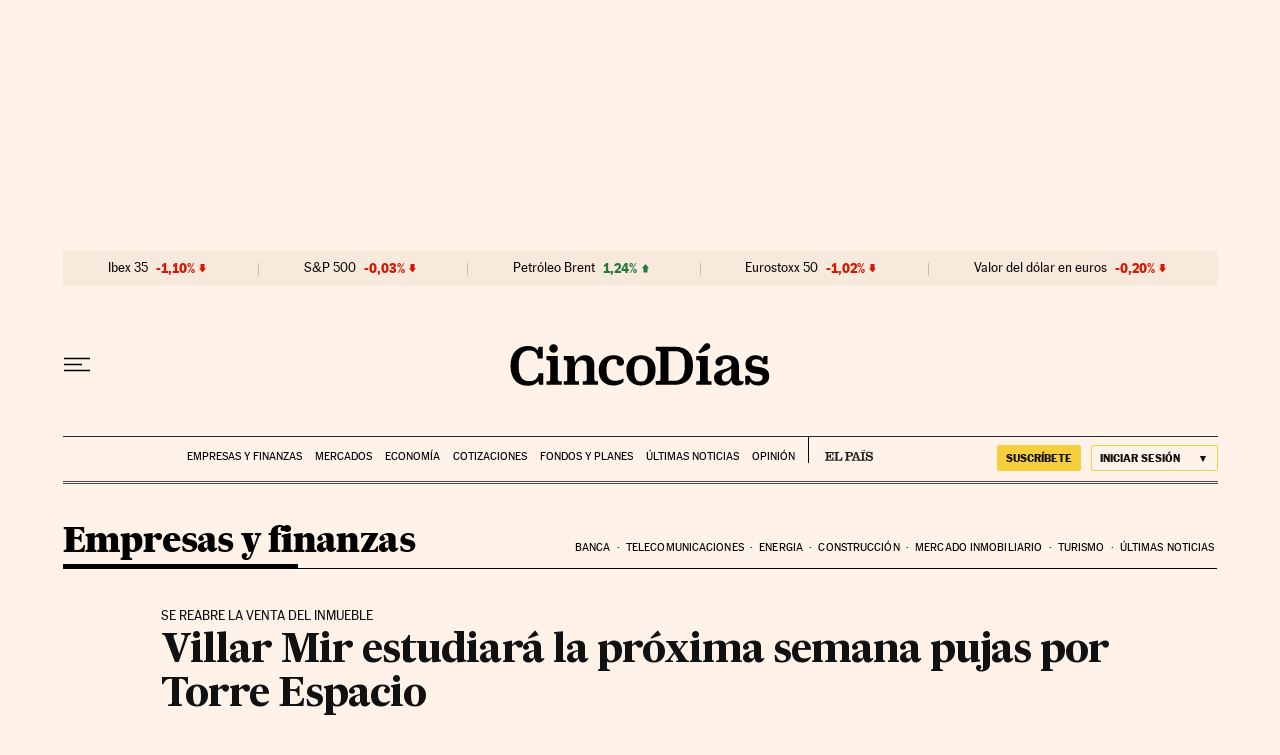

--- FILE ---
content_type: application/javascript; charset=utf-8
request_url: https://fundingchoicesmessages.google.com/f/AGSKWxXJNq0HbrtlZH-pSDrk6_-irv9ncC0ja4wJKpluQpz5c76wkKDDhCqmhWMNY5VZJhtCskURlhtEdmhWARdVus2iKWLu-chkapngfzZf-myPg5ldoNOiz4OkVGSbfeielYgX5xS-0le2VtQcTS0pHn4Hb3Jc-9TzXW-azKYRnhscqrQ0QQ1zWUD24CZ5/_?advsystem=.com/peels//ads_frame./AttractiveAdsCube./fastclick160.
body_size: -1283
content:
window['07561441-1d79-42b4-857e-60d164ef92d6'] = true;